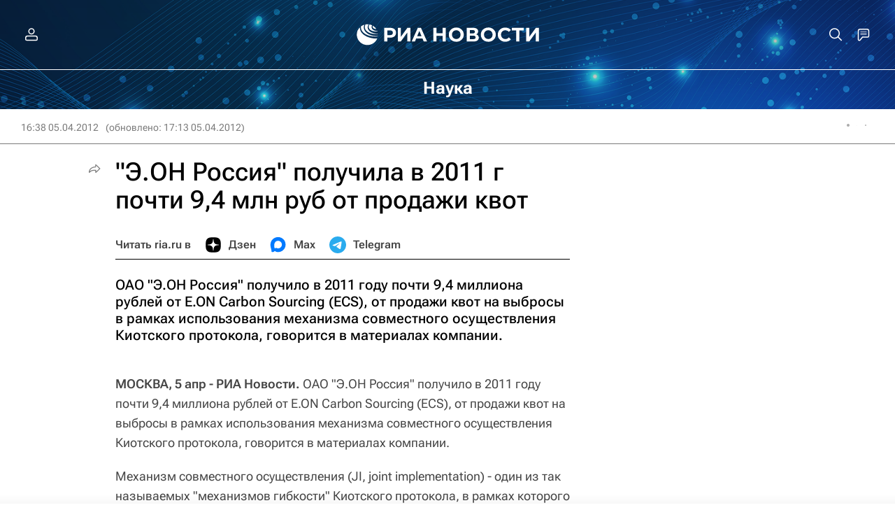

--- FILE ---
content_type: text/html
request_url: https://tns-counter.ru/nc01a**R%3Eundefined*rian_ru/ru/UTF-8/tmsec=rian_ru/255911254***
body_size: -71
content:
63437819696F00EDX1768882413:63437819696F00EDX1768882413